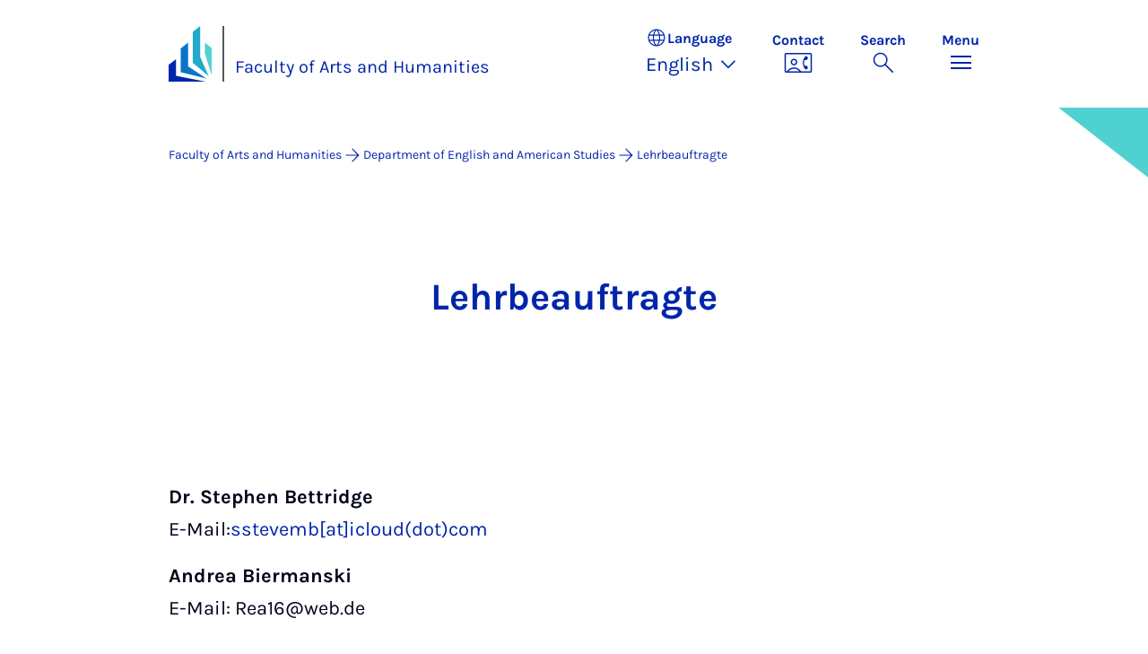

--- FILE ---
content_type: text/html; charset=utf-8
request_url: https://kw.uni-paderborn.de/en/institut-fuer-anglistik-und-amerikanistik/lehrbeauftragte
body_size: 9110
content:
<!DOCTYPE html>
<html lang="en">
<head>

<meta charset="utf-8">
<!-- 
	Copyright Universität Paderborn

	This website is powered by TYPO3 - inspiring people to share!
	TYPO3 is a free open source Content Management Framework initially created by Kasper Skaarhoj and licensed under GNU/GPL.
	TYPO3 is copyright 1998-2026 of Kasper Skaarhoj. Extensions are copyright of their respective owners.
	Information and contribution at https://typo3.org/
-->


<link rel="icon" href="/_assets/2fef5a57ccfb6518b32ca960619c0f44/Icons/favicon.ico" type="image/vnd.microsoft.icon">
<title>Lehrbeauftragte - Faculty of Arts and Humanities | Paderborn University</title>
<meta name="generator" content="TYPO3 CMS">
<meta name="viewport" content="width=device-width, initial-scale=1, minimum-scale=1, maximum-scale=5">
<meta name="twitter:card" content="summary">
<meta property="upb:pageid" content="156893">
<meta property="upb:changed" content="03.06.2024 11:40:13">
<meta property="upb:changedts" content="1717407613">
<meta name="copyright" content="Universität Paderborn">


<link rel="stylesheet" href="/_assets/41f313ddc60e6583fa91411440628db0/Dist/Css/bootstrap.min.css?1768558488" media="all">
<link rel="stylesheet" href="/_assets/41f313ddc60e6583fa91411440628db0/Dist/Css/main.min.css?1768558488" media="all">
<link rel="stylesheet" href="/_assets/41f313ddc60e6583fa91411440628db0/Dist/Css/migration.min.css?1768558488" media="all">
<link rel="stylesheet" href="/_assets/41f313ddc60e6583fa91411440628db0/Dist/Css/form.min.css?1768558488" media="all">
<link rel="stylesheet" href="/_assets/a8952733f3b83a356cc583791cdab51b/Css/upbvideoshariff.css?1765275563" media="all">
<link rel="stylesheet" href="/_assets/90cf69ca398714856d10cc5ce2f52fad/css/upblibrecat.css?1764917050" media="all">
<link href="/_assets/41f313ddc60e6583fa91411440628db0/Dist/Css/stage.min.css?1768558488" rel="stylesheet" >
<link href="/_assets/41f313ddc60e6583fa91411440628db0/Dist/Css/anchor-navigation.min.css?1768558488" rel="stylesheet" >
<link href="/_assets/41f313ddc60e6583fa91411440628db0/Dist/Css/breadcrumb.min.css?1768558488" rel="stylesheet" >






<link rel="apple-touch-icon" sizes="57x57" href="/typo3conf/ext/upb_base/Resources/Public/Icons/favicons/apple-icon-57x57.png">
<link rel="apple-touch-icon" sizes="60x60" href="/typo3conf/ext/upb_base/Resources/Public/Icons/favicons/apple-icon-60x60.png">
<link rel="apple-touch-icon" sizes="72x72" href="/typo3conf/ext/upb_base/Resources/Public/Icons/favicons/apple-icon-72x72.png">
<link rel="apple-touch-icon" sizes="76x76" href="/typo3conf/ext/upb_base/Resources/Public/Icons/favicons/apple-icon-76x76.png">
<link rel="apple-touch-icon" sizes="114x114" href="/typo3conf/ext/upb_base/Resources/Public/Icons/favicons/apple-icon-114x114.png">
<link rel="apple-touch-icon" sizes="120x120" href="/typo3conf/ext/upb_base/Resources/Public/Icons/favicons/apple-icon-120x120.png">
<link rel="apple-touch-icon" sizes="144x144" href="/typo3conf/ext/upb_base/Resources/Public/Icons/favicons/apple-icon-144x144.png">
<link rel="apple-touch-icon" sizes="152x152" href="/typo3conf/ext/upb_base/Resources/Public/Icons/favicons/apple-icon-152x152.png">
<link rel="apple-touch-icon" sizes="180x180" href="/typo3conf/ext/upb_base/Resources/Public/Icons/favicons/apple-icon-180x180.png">
<link rel="icon" type="image/png" href="/typo3conf/ext/upb_base/Resources/Public/Icons/favicons/favicon-32x32.png" sizes="32x32">
<link rel="icon" type="image/png" href="/typo3conf/ext/upb_base/Resources/Public/Icons/favicons/favicon-96x96.png" sizes="96x96">
<link rel="icon" type="image/png" href="/typo3conf/ext/upb_base/Resources/Public/Icons/favicons/favicon-16x16.png" sizes="16x16">


<meta name="msapplication-TileImage" content="/typo3conf/ext/upb_base/Resources/Public/Icons/favicons/ms-icon-144x144.png">
<link href="/typo3conf/ext/upb/Resources/Public/Files/fonts/fontawesome-webfont.woff2" as="font" crossorigin>
<link rel="canonical" href="https://kw.uni-paderborn.de/en/institut-fuer-anglistik-und-amerikanistik/lehrbeauftragte"/>
</head>
<body>

    
    

    
    








<header class="main-header sticky-top w-100">
    <nav class="navbar">
        <div class="container">
            
                    <div class="d-flex secondbrand-wrap">
                        <div class="imagemark-wrap">
                            <a class="navbar-imagemark" href="https://www.uni-paderborn.de/en/" title="Paderborn University - To the homepage">
                                
                                        <img alt="UPB Bildmarke" src="/_assets/41f313ddc60e6583fa91411440628db0/Dist/Media/images/imagemark.svg">
                                    
                            </a>
                        </div>
                        <div class="secondBrandBox">
                            
                                    
                                            <div class="secondBrandContent BrandContentText ">
                                                
                                                        <a href="/en/department-of-english-and-american-studies">
                                                            Faculty of Arts and Humanities
                                                        </a>
                                                    
                                            </div>
                                        
                                

                        </div>
                    </div>
                
            <div class="d-flex navbar-actions">
                <div class="navbar-action-item d-none d-lg-block lang-switch">
                    <button class="navbar-button" data-bs-toggle="popover" data-bs-placement="bottom"
                            data-bs-offset="-40,0" data-bs-content-id="popover-content" tabindex="0" role="button">
                        <span class="header">
                            <span>Language</span>
                            
<svg xmlns="http://www.w3.org/2000/svg" class="icon "><use xlink:href="#icon-language"></use></svg>

                            <span class="label">Language</span>
                        </span>
                        
                            
                        
                            
                                <span class="lang">English
<svg xmlns="http://www.w3.org/2000/svg" class="icon "><use xlink:href="#icon-expand_more"></use></svg>
</span>
                            
                        
                    </button>
                </div>
                
                    <div class="navbar-action-item d-none d-lg-block contact">
                        <a class="navbar-button" title="Continue to contact" href="/en/department-of-english-and-american-studies">
                            <span>Contact</span>
                            
<svg xmlns="http://www.w3.org/2000/svg" class="icon "><use xlink:href="#icon-contact_phone"></use></svg>

                        </a>
                    </div>
                
                <div class="d-flex navbar-actions_main">
                    <ul class="navbar-actions_main-items">
                        
                            <li class="d-none d-lg-block navbar-action-item">
                                <button class="navbar-button navbar-button--collapse-search" type="button"
                                        aria-controls="searchBarUPB" aria-expanded="false" aria-label="Toggle search">
                                    <span>Search</span>
                                    
<svg xmlns="http://www.w3.org/2000/svg" class="icon icon-open search"><use xlink:href="#icon-search"></use></svg>

                                    
<svg xmlns="http://www.w3.org/2000/svg" class="icon icon-close close"><use xlink:href="#icon-close"></use></svg>

                                </button>
                            </li>
                        
                        <li class="navbar-action-item">
                            <button class="navbar-button navbar-button--collapse-menu" type="button"
                                    aria-controls="navbarUPB" aria-expanded="false" aria-label="Toggle menu">
                                <span>Menu</span>
                                <div class="css-icon-wrapper">
                                    <div class="menu-toggle-icon"></div>
                                </div>
                            </button>
                        </li>
                    </ul>
                </div>
            </div>
        </div>
        <div id="popover-content" class="language-switcher d-none">
            <ul class="list-group list-group-flush">
                
                    
                    
                    
                        <li class="list-group-item" aria-current="false">
                            <a class="d-block" href="/institut-fuer-anglistik-und-amerikanistik/lehrbeauftragte">Deutsch</a>
                        </li>
                    
                
                    
                    
                    
                        <li class="list-group-item active" aria-current="true">
                            
                                    
                                        <a class="d-block disabled" href="/en/institut-fuer-anglistik-und-amerikanistik/lehrbeauftragte" disabled="1" title="Not translated">English</a>
                                    
                                
                        </li>
                    
                
            </ul>
        </div>
    </nav>
    <nav class="navbar-collapse navbar-navigation bg-white collapse" id="navbarUPB">
        
<div class="container">
    <div class="row">
        <div class="col overflow-auto-mobile">
            <div class="controls">
                <button type="button" class="close-submenu">
                    Back
                </button>
                <ul class="breadcrumb" aria-label="breadcrumb">
                    <li>
                        <button type="button" aria-label="Back to main menu">
                            Main Menu
                        </button>
                    </li>
                </ul>
            </div>
            <div class="menu-wrapper">
                <div class="grid">
                    <ul class="main-menu" role="menubar">
                        
                            <li>
                                
                                        <button type="button" title="toggle submenu" class="toggle-submenu">
                                            Studies
                                            
<svg xmlns="http://www.w3.org/2000/svg" class="icon "><use xlink:href="#icon-arrow_forward"></use></svg>

                                        </button>
                                    
                                
                                    
    <ul role="menu">
        <li>
            <a href="/en/department-of-english-and-american-studies/studies" role="">
                    Open Page &quot;Studies&quot;
            </a>
        </li>
        
            <li>
                
                        <button type="button" title="toggle submenu" class="toggle-submenu">
                            Studienangebot
                            
<svg xmlns="http://www.w3.org/2000/svg" class="icon "><use xlink:href="#icon-arrow_forward"></use></svg>

                        </button>
                    
                
                    
    <ul role="menu">
        <li>
            <a href="/en/department-of-english-and-american-studies/studies" role="">
                    Open Page &quot;Studienangebot&quot;
            </a>
        </li>
        
            <li>
                
                        <a href="/en/institut-fuer-anglistik-und-amerikanistik/studium/a-note-on-english-skills" role="">
                            A Note on English Skills
                        </a>
                    
                
            </li>
        
    </ul>

                
            </li>
        
            <li>
                
                        <button type="button" title="toggle submenu" class="toggle-submenu">
                            Formalitäten
                            
<svg xmlns="http://www.w3.org/2000/svg" class="icon "><use xlink:href="#icon-arrow_forward"></use></svg>

                        </button>
                    
                
                    
    <ul role="menu">
        <li>
            <a href="/en/department-of-english-and-american-studies/studies" role="">
                    Open Page &quot;Formalitäten&quot;
            </a>
        </li>
        
            <li>
                
                        <a href="/en/institut-fuer-anglistik-und-amerikanistik/studium/formulare" role="">
                            Formulare
                        </a>
                    
                
            </li>
        
            <li>
                
                        <a href="/en/institut-fuer-anglistik-und-amerikanistik/studium/studiengang-und-fachwechsel" role="">
                            Studiengang- und Fachwechsel
                        </a>
                    
                
            </li>
        
            <li>
                
                        <a href="/en/institut-fuer-anglistik-und-amerikanistik/studium/uebergangsregelung-bedmed" role="">
                            Übergangsregelung B.Ed./M.Ed.
                        </a>
                    
                
            </li>
        
    </ul>

                
            </li>
        
            <li>
                
                        <button type="button" title="toggle submenu" class="toggle-submenu">
                            Studienorganisation
                            
<svg xmlns="http://www.w3.org/2000/svg" class="icon "><use xlink:href="#icon-arrow_forward"></use></svg>

                        </button>
                    
                
                    
    <ul role="menu">
        <li>
            <a href="/en/department-of-english-and-american-studies/studies" role="">
                    Open Page &quot;Studienorganisation&quot;
            </a>
        </li>
        
            <li>
                
                        <a href="/en/institut-fuer-anglistik-und-amerikanistik/studium/praktika-im-lehramtsstudium" role="">
                            Praktika im Lehramtsstudium
                        </a>
                    
                
            </li>
        
            <li>
                
                        <a href="/en/institut-fuer-anglistik-und-amerikanistik/studium/praktika-im-nicht-lehramtsstudium" role="">
                            Praktika im Nicht-Lehramtsstudium
                        </a>
                    
                
            </li>
        
            <li>
                
                        <a href="http://zsb.uni-paderborn.de/lernzentren/" role="">
                            Lernzentren an der UPB
                        </a>
                    
                
            </li>
        
            <li>
                
                        <a href="/en/institut-fuer-anglistik-und-amerikanistik/studium/praxissemester" role="">
                            Praxissemester
                        </a>
                    
                
            </li>
        
            <li>
                
                        <a href="/en/institut-fuer-anglistik-und-amerikanistik/studium/pruefungen" role="">
                            Prüfungen
                        </a>
                    
                
            </li>
        
    </ul>

                
            </li>
        
            <li>
                
                        <button type="button" title="toggle submenu" class="toggle-submenu">
                            Beratung und Unterstützung
                            
<svg xmlns="http://www.w3.org/2000/svg" class="icon "><use xlink:href="#icon-arrow_forward"></use></svg>

                        </button>
                    
                
                    
    <ul role="menu">
        <li>
            <a href="/en/department-of-english-and-american-studies/studies" role="">
                    Open Page &quot;Beratung und Unterstützung&quot;
            </a>
        </li>
        
            <li>
                
                        <a href="/en/institut-fuer-anglistik-und-amerikanistik/studium/bafoeg" role="">
                            BAföG - Regelung im Institut
                        </a>
                    
                
            </li>
        
            <li>
                
                        <a href="/en/studium/fachschaften/frag" role="">
                            Fachschaft FRAG
                        </a>
                    
                
            </li>
        
            <li>
                
                        <a href="https://www.uni-paderborn.de/universitaet/fsrl/" role="">
                            Fachschaft Lehramt
                        </a>
                    
                
            </li>
        
            <li>
                
                        <a href="/en/institut-fuer-anglistik-und-amerikanistik/studium/fachstudienberatung" role="">
                            Fachstudienberatung
                        </a>
                    
                
            </li>
        
            <li>
                
                        <a href="/en/institut-fuer-anglistik-und-amerikanistik/studium/haertefallsprechstunden" role="">
                            Härtefallsprechstunden
                        </a>
                    
                
            </li>
        
            <li>
                
                        <a href="/en/institut-fuer-anglistik-und-amerikanistik/studium/information-zum-auslandsaufenthalt-bed" role="">
                            Information zum Auslandsaufenthalt B.Ed.
                        </a>
                    
                
            </li>
        
            <li>
                
                        <a href="/en/institut-fuer-anglistik-und-amerikanistik/studium/ideen-probleme-beschwerden" role="">
                            Ideen Probleme Beschwerden
                        </a>
                    
                
            </li>
        
            <li>
                
                        <a href="http://www.uni-paderborn.de/universitaet/ansprechpartner-fuer-menschen-mit-beeintraechtigungen/" role="">
                            Studium mit Beeinträchtigung
                        </a>
                    
                
            </li>
        
            <li>
                
                        <a href="https://www.uni-paderborn.de/index.php?id=109978" role="">
                            Sprechstunde bei Erfahrungen mit sexualisierter Diskriminierung und Gewalt
                        </a>
                    
                
            </li>
        
    </ul>

                
            </li>
        
            <li>
                
                        <button type="button" title="toggle submenu" class="toggle-submenu">
                            Studium International
                            
<svg xmlns="http://www.w3.org/2000/svg" class="icon "><use xlink:href="#icon-arrow_forward"></use></svg>

                        </button>
                    
                
                    
    <ul role="menu">
        <li>
            <a href="/en/department-of-english-and-american-studies/studies" role="">
                    Open Page &quot;Studium International&quot;
            </a>
        </li>
        
            <li>
                
                        <a href="/en/institut-fuer-anglistik-und-amerikanistik/studium/austauschstudierende" role="">
                            Austauschstudierende
                        </a>
                    
                
            </li>
        
            <li>
                
                        <a href="/en/institut-fuer-anglistik-und-amerikanistik/studium/information-zum-auslandsaufenthalt-bed" role="">
                            Information zum Auslandsaufenthalt B.Ed.
                        </a>
                    
                
            </li>
        
    </ul>

                
            </li>
        
    </ul>

                                
                            </li>
                        
                            <li>
                                
                                        <button type="button" title="toggle submenu" class="toggle-submenu">
                                            Research
                                            
<svg xmlns="http://www.w3.org/2000/svg" class="icon "><use xlink:href="#icon-arrow_forward"></use></svg>

                                        </button>
                                    
                                
                                    
    <ul role="menu">
        <li>
            <a href="/en/institut-fuer-anglistik-und-amerikanistik/forschung" role="">
                    Open Page &quot;Research&quot;
            </a>
        </li>
        
            <li>
                
                        <button type="button" title="toggle submenu" class="toggle-submenu">
                            Didaktik
                            
<svg xmlns="http://www.w3.org/2000/svg" class="icon "><use xlink:href="#icon-arrow_forward"></use></svg>

                        </button>
                    
                
                    
    <ul role="menu">
        <li>
            <a href="/en/institut-fuer-anglistik-und-amerikanistik/navigation/hauptmenue/forschung/didaktik" role="">
                    Open Page &quot;Didaktik&quot;
            </a>
        </li>
        
            <li>
                
                        <a href="/en/institut-fuer-anglistik-und-amerikanistik/forschung/teaching-language-internationally" role="">
                            Teaching Language Internationally
                        </a>
                    
                
            </li>
        
            <li>
                
                        <a href="/en/institut-fuer-anglistik-und-amerikanistik/forschung/language-teacher-identity-lti-and-language-teacher-attitudes" role="">
                            Language Teacher Identity (LTI) and Language (Teacher) Attitudes
                        </a>
                    
                
            </li>
        
            <li>
                
                        <a href="/en/institut-fuer-anglistik-und-amerikanistik/forschung/language-ideologies-in-a-multiethnic-community" role="">
                            Language ideologies in a multiethnic community
                        </a>
                    
                
            </li>
        
            <li>
                
                        <a href="/en/institut-fuer-anglistik-und-amerikanistik/forschung/the-outstanding-english-lesson" role="">
                            The outstanding English lesson
                        </a>
                    
                
            </li>
        
            <li>
                
                        <a href="/en/institut-fuer-anglistik-und-amerikanistik/forschung/adibe-project-summary" role="">
                            ADIBE Project summary
                        </a>
                    
                
            </li>
        
            <li>
                
                        <a href="/en/institut-fuer-anglistik-und-amerikanistik/forschung/fostering-l2-reading-motivation-through-the-use-of-digital-choose-your-own-adventure-stories-in-the-primary-efl-classroom" role="">
                            Fostering L2 Reading Motivation through the Use of Digital &quot;Choose Your Own Adventure&quot; Stories in the Primary EFL Classroom
                        </a>
                    
                
            </li>
        
            <li>
                
                        <a href="/en/institut-fuer-anglistik-und-amerikanistik/forschung/diaspora-literatures" role="">
                            Diaspora Literatures
                        </a>
                    
                
            </li>
        
            <li>
                
                        <a href="/en/institut-fuer-anglistik-und-amerikanistik/forschung/julie-intveen-take-a-look-in-the-black-mirror-investigating-the-didactic-potential-of-dystopian-tv-shows" role="">
                            Take a Look in the Black Mirror – Investigating the Didactic Potential of Dystopian TV Shows
                        </a>
                    
                
            </li>
        
    </ul>

                
            </li>
        
            <li>
                
                        <button type="button" title="toggle submenu" class="toggle-submenu">
                            Literatur- und Kulturwissenschaft
                            
<svg xmlns="http://www.w3.org/2000/svg" class="icon "><use xlink:href="#icon-arrow_forward"></use></svg>

                        </button>
                    
                
                    
    <ul role="menu">
        <li>
            <a href="/en/institut-fuer-anglistik-und-amerikanistik/navigation/hauptmenue/forschung/literatur-und-kulturwissenschaft" role="">
                    Open Page &quot;Literatur- und Kulturwissenschaft&quot;
            </a>
        </li>
        
            <li>
                
                        <a href="/en/institut-fuer-anglistik-und-amerikanistik/forschung/audio-and-visual-studies" role="">
                            Audio and Visual Studies
                        </a>
                    
                
            </li>
        
            <li>
                
                        <a href="/en/institut-fuer-anglistik-und-amerikanistik/forschung/cultural-and-intellectual-history" role="">
                            Cultural and Intellectual History
                        </a>
                    
                
            </li>
        
            <li>
                
                        <a href="/en/institut-fuer-anglistik-und-amerikanistik/forschung/digital-humanities" role="">
                            Digital Humanities
                        </a>
                    
                
            </li>
        
            <li>
                
                        <a href="/en/institut-fuer-anglistik-und-amerikanistik/forschung/drama-and-performance-studies" role="">
                            Drama and Performance Studies
                        </a>
                    
                
            </li>
        
            <li>
                
                        <a href="/en/institut-fuer-anglistik-und-amerikanistik/forschung/gender-studies" role="">
                            Gender Studies
                        </a>
                    
                
            </li>
        
            <li>
                
                        <a href="/en/institut-fuer-anglistik-und-amerikanistik/forschung/medical-humanities" role="">
                            Medical Humanities
                        </a>
                    
                
            </li>
        
            <li>
                
                        <a href="/en/institut-fuer-anglistik-und-amerikanistik/forschung/narratologie" role="">
                            Narratologie
                        </a>
                    
                
            </li>
        
            <li>
                
                        <a href="/en/institut-fuer-anglistik-und-amerikanistik/forschung/postcolonial-studies-african-american-studies" role="">
                            Postcolonial Studies / African American Studies
                        </a>
                    
                
            </li>
        
            <li>
                
                        <a href="/en/institut-fuer-anglistik-und-amerikanistik/forschung/space" role="">
                            Space
                        </a>
                    
                
            </li>
        
    </ul>

                
            </li>
        
            <li>
                
                        <button type="button" title="toggle submenu" class="toggle-submenu">
                            Linguistik
                            
<svg xmlns="http://www.w3.org/2000/svg" class="icon "><use xlink:href="#icon-arrow_forward"></use></svg>

                        </button>
                    
                
                    
    <ul role="menu">
        <li>
            <a href="/en/institut-fuer-anglistik-und-amerikanistik/navigation/hauptmenue/forschung/linguistik" role="">
                    Open Page &quot;Linguistik&quot;
            </a>
        </li>
        
            <li>
                
                        <a href="/en/institut-fuer-anglistik-und-amerikanistik/forschung/collocations" role="">
                            Collocations
                        </a>
                    
                
            </li>
        
            <li>
                
                        <a href="/en/institut-fuer-anglistik-und-amerikanistik/forschung/recent-grammar" role="">
                            Recent grammar
                        </a>
                    
                
            </li>
        
            <li>
                
                        <a href="/en/institut-fuer-anglistik-und-amerikanistik/forschung/spoken-language" role="">
                            Spoken language
                        </a>
                    
                
            </li>
        
    </ul>

                
            </li>
        
            <li>
                
                        <button type="button" title="toggle submenu" class="toggle-submenu">
                            Wissenschaftlicher Nachwuchs
                            
<svg xmlns="http://www.w3.org/2000/svg" class="icon "><use xlink:href="#icon-arrow_forward"></use></svg>

                        </button>
                    
                
                    
    <ul role="menu">
        <li>
            <a href="/en/institut-fuer-anglistik-und-amerikanistik/forschung" role="">
                    Open Page &quot;Wissenschaftlicher Nachwuchs&quot;
            </a>
        </li>
        
            <li>
                
                        <a href="http://www2.uni-paderborn.de/institute-einrichtungen/gk-automatismen/" role="">
                            Graduiertenkolleg Automatismen
                        </a>
                    
                
            </li>
        
            <li>
                
                        <a href="https://www.uni-paderborn.de/en/research/collaborative-research/graduate-schools/" role="">
                            Graduate Programmes at Paderborn University
                        </a>
                    
                
            </li>
        
            <li>
                
                        <a href="/en/institut-fuer-anglistik-und-amerikanistik/forschung/projektfoerderung-mittelbau" role="">
                            Projektförderung Mittelbau
                        </a>
                    
                
            </li>
        
            <li>
                
                        <a href="/en/institut-fuer-anglistik-und-amerikanistik/forschung/promovieren-am-institut-fuer-anglistik-und-amerikanistik" role="">
                            Promovieren am Institut für Anglistik und Amerikanistik
                        </a>
                    
                
            </li>
        
            <li>
                
                        <a href="https://www.uni-paderborn.de/en/research/junior-academics/phd-funding/" role="">
                            PhD funding
                        </a>
                    
                
            </li>
        
            <li>
                
                        <a href="https://www.uni-paderborn.de/en/research/junior-academics/academic-career/" role="">
                            Academic Career
                        </a>
                    
                
            </li>
        
    </ul>

                
            </li>
        
    </ul>

                                
                            </li>
                        
                            <li>
                                
                                        <button type="button" title="toggle submenu" class="toggle-submenu">
                                            Department
                                            
<svg xmlns="http://www.w3.org/2000/svg" class="icon "><use xlink:href="#icon-arrow_forward"></use></svg>

                                        </button>
                                    
                                
                                    
    <ul role="menu">
        <li>
            <a href="/en/department-of-english-and-american-studies" role="">
                    Open Page &quot;Department&quot;
            </a>
        </li>
        
            <li>
                
                        <button type="button" title="toggle submenu" class="toggle-submenu">
                            Personal
                            
<svg xmlns="http://www.w3.org/2000/svg" class="icon "><use xlink:href="#icon-arrow_forward"></use></svg>

                        </button>
                    
                
                    
    <ul role="menu">
        <li>
            <a href="/en/institut-fuer-anglistik-und-amerikanistik/institut" role="">
                    Open Page &quot;Personal&quot;
            </a>
        </li>
        
            <li>
                
                        <a href="/en/institut-fuer-anglistik-und-amerikanistik/personal-a-z" role="">
                            Personal von A-Z
                        </a>
                    
                
            </li>
        
            <li>
                
                        <a href="/en/institut-fuer-anglistik-und-amerikanistik/sekretariate" role="">
                            Sekretariate
                        </a>
                    
                
            </li>
        
            <li>
                
                        <a href="/en/institut-fuer-anglistik-und-amerikanistik/lehrbeauftragte" role="">
                            Lehrbeauftragte
                        </a>
                    
                
            </li>
        
            <li>
                
                        <a href="/en/institut-fuer-anglistik-und-amerikanistik/gastdozentinnen" role="">
                            GastdozentInnen
                        </a>
                    
                
            </li>
        
            <li>
                
                        <a href="/en/institut-fuer-anglistik-und-amerikanistik/emeriti-ehemalige-dozentinnen" role="">
                            Emeriti / ehemalige DozentInnen
                        </a>
                    
                
            </li>
        
            <li>
                
                        <a href="/en/institut-fuer-anglistik-und-amerikanistik/anschrift" role="">
                            Anschrift
                        </a>
                    
                
            </li>
        
            <li>
                
                        <a href="/en/institut-fuer-anglistik-und-amerikanistik/ausschreibungen" role="">
                            Ausschreibungen
                        </a>
                    
                
            </li>
        
    </ul>

                
            </li>
        
            <li>
                
                        <button type="button" title="toggle submenu" class="toggle-submenu">
                            spezifische AnsprechpartnerInnen
                            
<svg xmlns="http://www.w3.org/2000/svg" class="icon "><use xlink:href="#icon-arrow_forward"></use></svg>

                        </button>
                    
                
                    
    <ul role="menu">
        <li>
            <a href="/en/institut-fuer-anglistik-und-amerikanistik/institut" role="">
                    Open Page &quot;spezifische AnsprechpartnerInnen&quot;
            </a>
        </li>
        
            <li>
                
                        <a href="https://kw.uni-paderborn.de/studium/fachschaften/frag" role="">
                            Fachschaft FRAG
                        </a>
                    
                
            </li>
        
            <li>
                
                        <a href="https://www.uni-paderborn.de/universitaet/fsrl/" role="">
                            Fachschaft Lehramt
                        </a>
                    
                
            </li>
        
            <li>
                
                        <a href="/en/institut-fuer-anglistik-und-amerikanistik/studium/fachstudienberatung" role="">
                            Fachstudienberatung
                        </a>
                    
                
            </li>
        
            <li>
                
                        <a href="/en/faculty/equal-opportunities-officer" role="">
                            Gleichstellungsbeauftragte
                        </a>
                    
                
            </li>
        
            <li>
                
                        <a href="/en/institut-fuer-anglistik-und-amerikanistik/institutsleitung" role="">
                            Institutsleitung
                        </a>
                    
                
            </li>
        
            <li>
                
                        <a href="/en/institut-fuer-anglistik-und-amerikanistik/mittelbauvertretung" role="">
                            Mittelbauvertretung
                        </a>
                    
                
            </li>
        
            <li>
                
                        <a href="/en/institut-fuer-anglistik-und-amerikanistik/studium/studiengang-und-fachwechsel" role="">
                            Studiengangswechsel / Anerkennung
                        </a>
                    
                
            </li>
        
            <li>
                
                        <a href="http://www.uni-paderborn.de/universitaet/ansprechpartner-fuer-menschen-mit-beeintraechtigungen/" role="">
                            Studium mit Beeinträchtigung
                        </a>
                    
                
            </li>
        
    </ul>

                
            </li>
        
    </ul>

                                
                            </li>
                        
                            <li>
                                
                                        <button type="button" title="toggle submenu" class="toggle-submenu">
                                            Areas
                                            
<svg xmlns="http://www.w3.org/2000/svg" class="icon "><use xlink:href="#icon-arrow_forward"></use></svg>

                                        </button>
                                    
                                
                                    
    <ul role="menu">
        <li>
            <a href="/en/institut-fuer-anglistik-und-amerikanistik/bereiche" role="">
                    Open Page &quot;Areas&quot;
            </a>
        </li>
        
            <li>
                
                        <button type="button" title="toggle submenu" class="toggle-submenu">
                            Bereiche
                            
<svg xmlns="http://www.w3.org/2000/svg" class="icon "><use xlink:href="#icon-arrow_forward"></use></svg>

                        </button>
                    
                
                    
    <ul role="menu">
        <li>
            <a href="/en/institut-fuer-anglistik-und-amerikanistik/navigation/hauptmenue/bereiche/bereiche" role="">
                    Open Page &quot;Bereiche&quot;
            </a>
        </li>
        
            <li>
                
                        <a href="/en/institut-fuer-anglistik-und-amerikanistik/didaktik" role="">
                            Didaktik
                        </a>
                    
                
            </li>
        
            <li>
                
                        <a href="/en/institut-fuer-anglistik-und-amerikanistik/linguistik" role="">
                            Linguistik
                        </a>
                    
                
            </li>
        
            <li>
                
                        <a href="/en/institut-fuer-anglistik-und-amerikanistik/sprachpraxis" role="">
                            Sprachpraxis
                        </a>
                    
                
            </li>
        
    </ul>

                
            </li>
        
            <li>
                
                        <button type="button" title="toggle submenu" class="toggle-submenu">
                            ProfessorInnen/Vertretungen
                            
<svg xmlns="http://www.w3.org/2000/svg" class="icon "><use xlink:href="#icon-arrow_forward"></use></svg>

                        </button>
                    
                
                    
    <ul role="menu">
        <li>
            <a href="/en/institut-fuer-anglistik-und-amerikanistik/navigation/hauptmenue/bereiche/professorinnenvertretungen" role="">
                    Open Page &quot;ProfessorInnen/Vertretungen&quot;
            </a>
        </li>
        
            <li>
                
                        <a href="https://www.uni-paderborn.de/person/20734" role="">
                            Prof. Dr. Christoph Ehland
                        </a>
                    
                
            </li>
        
            <li>
                
                        <a href="https://www.uni-paderborn.de/person/62925" role="">
                            Prof. Dr. Peter Hohwiller
                        </a>
                    
                
            </li>
        
            <li>
                
                        <a href="https://www.uni-paderborn.de/person/63621" role="">
                            Prof. Dr. Christian Langstrof
                        </a>
                    
                
            </li>
        
            <li>
                
                        <a href="/en/institut-fuer-anglistik-und-amerikanistik/prof-dr-ilka-mindt" role="">
                            Prof. Dr. Ilka Mindt
                        </a>
                    
                
            </li>
        
            <li>
                
                        <a href="/en/institut-fuer-anglistik-und-amerikanistik/prof-dr-christoph-ribbat" role="">
                            Prof. Dr. Christoph Ribbat
                        </a>
                    
                
            </li>
        
            <li>
                
                        <a href="/en/department-of-english-and-american-studies/prof-dr-dominik-rumlich" role="">
                            Prof. Dr. Dominik Rumlich
                        </a>
                    
                
            </li>
        
            <li>
                
                        <a href="/en/department-of-english-and-american-studies/prof-dr-miriam-strube" role="">
                            Prof. Dr. Miriam Strube
                        </a>
                    
                
            </li>
        
            <li>
                
                        <a href="https://www.uni-paderborn.de/person/555" role="">
                            Prof. Dr. Merle Tönnies
                        </a>
                    
                
            </li>
        
    </ul>

                
            </li>
        
            <li>
                
                        <button type="button" title="toggle submenu" class="toggle-submenu">
                            Emeritierte/ pensionierte ProfessorInnen
                            
<svg xmlns="http://www.w3.org/2000/svg" class="icon "><use xlink:href="#icon-arrow_forward"></use></svg>

                        </button>
                    
                
                    
    <ul role="menu">
        <li>
            <a href="/en/institut-fuer-anglistik-und-amerikanistik/navigation/hauptmenue/bereiche/emeritierte-pensionierte-professorinnen" role="">
                    Open Page &quot;Emeritierte/ pensionierte ProfessorInnen&quot;
            </a>
        </li>
        
            <li>
                
                        <a href="/en/institut-fuer-anglistik-und-amerikanistik/emeriti-ehemalige-dozentinnen/prof-dr-rolf-breuer" role="">
                            Prof. Dr. Rolf Breuer
                        </a>
                    
                
            </li>
        
            <li>
                
                        <a href="/en/institut-fuer-anglistik-und-amerikanistik/emeriti-ehemalige-dozentinnen/prof-dr-peter-freese" role="">
                            Prof. em. Dr. Dr. h. c. mult. Peter Freese
                        </a>
                    
                
            </li>
        
            <li>
                
                        <a href="/en/institut-fuer-anglistik-und-amerikanistik/emeriti-ehemalige-dozentinnen/prof-dr-dr-hc-manfred-pienemann" role="">
                            Prof. Dr. Manfred Pienemann
                        </a>
                    
                
            </li>
        
    </ul>

                
            </li>
        
    </ul>

                                
                            </li>
                        
                            <li>
                                
                                        
                                                <a href="/en/" role="menuitem">
                                                    Faculty KW
                                                </a>
                                            
                                    
                                
                            </li>
                        
                    </ul>
                    <div class="active-submenu"></div>
                </div>
            </div>
            <div class="more-links">
                
                
            </div>
        </div>
    </div>
</div>





    </nav>
    <div class="navbar-collapse navbar-search bg-white collapse" id="searchBarUPB">
        <div class="container">
            <form class="form-inline" id="searchbox_000811303303555764227:ajae23nnrte"
                  action="https://www.google.com/cse" accept-charset="utf-8">
                <input type="hidden" name="cx" value="000811303303555764227:ajae23nnrte" />
                <input type="hidden" name="cof" value="FORID:0" />
                <div class="input-group">
                    <input class="form-control" type="search" name="q"
                        placeholder="Search (Google)"
                        aria-label="Search">
                    <button class="btn btn-primary search-submit-btn" type="submit">
                        
<svg xmlns="http://www.w3.org/2000/svg" class="icon icon-open"><use xlink:href="#icon-search"></use></svg>

                    </button>
                </div>
            </form>
            <script type="text/javascript">
                let form = document.getElementById("searchbox_000811303303555764227:ajae23nnrte");
                form.action='https://www.uni-paderborn.de/en/search';
                form.cof.value='FORID:11';
            </script>
        </div>
    </div>
</header>



    
    






        
            



<section id="header" class="stage small">
    <div class="image">
        
                
                    



    
        
    

    
    
    <figure class="">
        <picture>
            
            
            
                
        
                
                <source srcset="/fileadmin/home/upb-buehne1.png" media="(max-width: 768px)" />
            
    
            
            
                
        
                
                <source srcset="/fileadmin/home/upb-buehne1.png" media="(max-width: 992px)" />
            
    
            
            
                
        
                
                <source srcset="/fileadmin/home/upb-buehne1.png" media="(max-width: 1200px)" />
            
    
            
            
                    <img itemprop="image" class="img-fluid" loading="lazy" src="/fileadmin/home/upb-buehne1.png" width="6000" height="1263" alt="" />
                
        </picture>
    </figure>



                
            
    </div>
</section>


        
    



    
        
        




<nav class="navbar navbar-scrollspy navbar-expand-xl sticky-top">
    <div class="container">
        <div class="row g-0">
            <div class="navbar-mobile">
                <a class="navbar-title text-primary text-decoration-none d-xl-none" href="#"></a>
                <button class="navbar-toggler d-xl-none" type="button" data-bs-toggle="collapse"
                        data-bs-target="#navbarScroll-0" aria-controls="navbarScroll" aria-expanded="false"
                        aria-label="Toggle navigation">
                    
<svg xmlns="http://www.w3.org/2000/svg" class="icon "><use xlink:href="#icon-expand_more"></use></svg>

                </button>
                <div id="navbarScroll-0" class="collapse navbar-collapse">
                    <div id="main-scroll-nav" class="navbar-nav navbar-nav-scroll">
                        
                    </div>
                    <div class="navbar-nav-scroll-buttons" hidden>
                        <button class="navbar-nav-scroll-button navbar-nav-scroll-button-left" type="button">
                            
<svg xmlns="http://www.w3.org/2000/svg" class="icon "><use xlink:href="#icon-chevron_left"></use></svg>

                        </button>
                        <button class="navbar-nav-scroll-button navbar-nav-scroll-button-right" type="button">
                            
<svg xmlns="http://www.w3.org/2000/svg" class="icon "><use xlink:href="#icon-chevron_right"></use></svg>

                        </button>
                    </div>
                </div>
            </div>
        </div>
    </div>
</nav>



    

    
        

<div class="container container-breadcrumb">
    <nav class="breadcrumb-nav" aria-label="breadcrumb">
        <ol class="breadcrumb" itemscope itemtype="https://schema.org/BreadcrumbList">
            
                
                <li class="breadcrumb-item active"
                    itemtype="https://schema.org/ListItem"
                    itemprop="itemListElement"
                    itemscope
                    >
                    
                            <a href="/en/" itemprop="item" title="Faculty of Arts and Humanities">
                                <span itemprop="name">Faculty of Arts and Humanities</span>
                            </a>
                        
                    <meta itemprop="position" content="1"/>
                </li>
                
                    
<svg xmlns="http://www.w3.org/2000/svg" class="icon "><use xlink:href="#icon-arrow_forward"></use></svg>

                
            
                
                <li class="breadcrumb-item active"
                    itemtype="https://schema.org/ListItem"
                    itemprop="itemListElement"
                    itemscope
                    >
                    
                            <a href="/en/department-of-english-and-american-studies" itemprop="item" title="Department of English and American Studies">
                                <span itemprop="name">Department of English and American Studies</span>
                            </a>
                        
                    <meta itemprop="position" content="2"/>
                </li>
                
                    
<svg xmlns="http://www.w3.org/2000/svg" class="icon "><use xlink:href="#icon-arrow_forward"></use></svg>

                
            
                
                <li class="breadcrumb-item active"
                    itemtype="https://schema.org/ListItem"
                    itemprop="itemListElement"
                    itemscope
                    aria-current="page">
                    
                            <a href="/en/institut-fuer-anglistik-und-amerikanistik/lehrbeauftragte" itemprop="item" title="Lehrbeauftragte">
                                <span itemprop="name">Lehrbeauftragte</span>
                            </a>
                        
                    <meta itemprop="position" content="3"/>
                </li>
                
            
        </ol>
    </nav>
</div>


    

    
    <main class="main-content">
        
            <!--TYPO3SEARCH_begin--><div id="c430902" class="ce introduction-text">
    <div class="container">
        
            <header>
                <h2 data-scrollspy-text="" 
>
                    Lehrbeauftragte
                </h2>
            </header>
        
        
    </div>
</div>


    
            <div id="c430904" class="frame frame-layout-0">
                
                
                    



                
                
    
        



    
    

                
    
    
    
    

    <div class="container">
        <div class="ce-textpic ">
            
                



            

            
                    <div class="ce-bodytext">
                        
                        <p><strong>Dr. Stephen Bettridge</strong><br> E-Mail:<a href="mailto:sstevemb@icloud.com">sstevemb[at]icloud(dot)com</a></p>
<p><strong>Andrea Biermanski</strong><br> E-Mail: Rea16@web.de</p>
<p><strong>Dr. Jennifer Craig-Norton</strong><br> E-Mail: drjcn@campus.uni-paderborn.de</p>
<p><strong>Dr. Sheri Dorn-Giarmoleo</strong><br> E-Mail: sdorn@campus.uni-paderborn.de</p>
<p><strong>Tonius Heidemann</strong><br> E-Mail: <a href="mailto:toniusheidemann@googlemail.com">toniusheidemann[at]googlemail(dot)com</a></p>
<p>Dr. Bailey Moorhead<br> E-Mail: <a href="mailto:moorhead@mail.uni-paderborn.de" class="moz-txt-link-abbreviated">moorhead@mail.uni-paderborn.de</a></p>
<p><strong>Kathrin Ratajczak</strong><br> E-Mail: <a href="mailto:kr3@mail.uni-paderborn.de">kr3[at]mail.uni-paderborn(dot)de</a></p>
<p><strong>Ryan Slesinger</strong><br> E-Mail: rysles@mail.uni-paderborn.de</p>
<p><strong>Kirsten Scholz</strong><br> E-Mail:<strong> </strong><a href="mailto:kirstenlouisescholz@googlemail.com">kirstenlouisescholz(at)googlemail(dot)com</a></p>
<p><strong>Carolin Stephan</strong><br> E-Mail: <a href="mailto:cstephan@mail.uni-paderborn.de">cstephan[at]mail.uni-paderborn(dot)de</a></p>
<p><strong>Prof. Dr. James van der Laan</strong><br> E-Mail: jmvdl@ilstu.edu</p>
<p>&nbsp;</p>
<p>&nbsp;</p>
                    </div>
                

            
        </div>
    </div>

                
                    



                
                
                    



                
            </div><!--TYPO3SEARCH_end-->
        
        <section class="wp-further-information">
            




        </section>
    </main>

    





        


    




<footer class="footer footer--sliced text-white">
    <div class="area-footer bg-middleblue">
        <div class="container position-relative">
            <div class="footer_grid">
                
                    
                        <div class="footer_column">
                            <h2 class="text-white mb-2 mb-lg-0">
                                Institut für Anglistik und Amerikanistik
                            </h2>
                        </div>
                        <div class="footer_column">
                            <address>
                                <p class="mb-2">
                                    Warburger Str. 100<br>
                                    
                                    33098 Paderborn<br>
                                    
                                            Germany
                                        
                                </p>
                                
                                
                            </address>
                        </div>
                    
                
                

                

                <div class="footer_column">
                    



                </div>

                <div class="footer_column">
                    



                    <div class="footer_nav-section">
                        
                        
                                



                            
                    </div>
                </div>
            </div>

            
            
        </div>
    </div>

    
        <div class="default-footer bg-primary">
            <div class="container position-relative">
                <div class="footer_grid">
                    <div class="footer_column">
                        




        
    


        <a href="http://www.uni-paderborn.de/en/" title="Universität Paderborn" class="d-flex justify-content-center justify-content-lg-start">
            <img class="img-fluid" alt="Universität Paderborn" src="/_assets/41f313ddc60e6583fa91411440628db0/Dist/Media/images/upb-logo-negativ-en.svg" width="384" height="123" />
        </a>
    


                    </div>

                    <div class="footer_column">
                        <address>
                            <p class="mb-2">Warburger Str. 100<br>33098 Paderborn<br>Germany</p>
                            <p class="mb-0">Phone University</p>
                            <a class="text-white" href="tel:+49 5251 60-0" title="Telefon" target="_blank">
                                +49 5251 60-0
                            </a>
                        </address>
                    </div>

                    <div class="footer_column">
                        

    <div class="footer_nav-section">
        <h5 class="footer_headline text-white d-none d-sm-block">
            Legal notice
        </h5>
        <ul class="nav footer_nav-policy ">
            
                    <li class="nav-item">
                        <a class="btn-icon-link p-0 text-white" title="Imprint" href="https://www.uni-paderborn.de/en/impressum">
                            
<svg xmlns="http://www.w3.org/2000/svg" class="icon "><use xlink:href="#icon-arrow_forward"></use></svg>

                            Imprint
                        </a>
                    </li>
                
            
                    <li class="nav-item">
                        <a class="btn-icon-link p-0 text-white" title="Data privacy" href="https://www.uni-paderborn.de/en/privacy-policy">
                            
<svg xmlns="http://www.w3.org/2000/svg" class="icon "><use xlink:href="#icon-arrow_forward"></use></svg>

                            Data privacy
                        </a>
                    </li>
                
            
                    <li class="nav-item">
                        <a class="btn-icon-link p-0 text-white" title="Whistleblower system" href="https://www.uni-paderborn.de/en/zv/organisational-advice-internal-auditing/whistleblower-system">
                            
<svg xmlns="http://www.w3.org/2000/svg" class="icon "><use xlink:href="#icon-arrow_forward"></use></svg>

                            Whistleblower system
                        </a>
                    </li>
                
            
        </ul>
    </div>
    


                    </div>

                    <div class="footer_column">
                        
      
    <div class="footer_nav-section">
        <h5 class="footer_headline footer_headline--mb text-white d-none d-sm-block">
            Social networks
        </h5>
    
        <ul class="nav footer_nav-social">
            
                <li class="nav-item">
                    <a href="https://www.instagram.com/uni_paderborn" onclick="_paq.push([&#039;trackEvent&#039;,&#039;AreaFooter-UPB&#039;,&#039;Instagram clicked&#039;,&#039;Instagram&#039;]);" title="Instagram">
                        
<svg xmlns="http://www.w3.org/2000/svg" class="icon "><use xlink:href="#icon-instagram_icon"></use></svg>

                    </a>
                </li>
            
            
                <li class="nav-item">
                    <a href="https://www.facebook.com/unipaderborn" onclick="_paq.push([&#039;trackEvent&#039;,&#039;AreaFooter-UPB&#039;,&#039;Facebook clicked&#039;,&#039;Facebook&#039;]);" title="Facebook">
                        
<svg xmlns="http://www.w3.org/2000/svg" class="icon "><use xlink:href="#icon-facebook_icon"></use></svg>

                    </a>
                </li>
            
            
                <li class="nav-item">
                    <a href="https://de.linkedin.com/school/uni-paderborn" onclick="_paq.push([&#039;trackEvent&#039;,&#039;AreaFooter-UPB&#039;,&#039;LinkedIn clicked&#039;,&#039;LinkedIn&#039;]);" title="LinkedIn">
                        
<svg xmlns="http://www.w3.org/2000/svg" class="icon "><use xlink:href="#icon-linkedin_icon"></use></svg>

                    </a>
                </li>
            
            
            
                <li class="nav-item">
                    <a href="https://www.youtube.com/user/upbvideo" onclick="_paq.push([&#039;trackEvent&#039;,&#039;AreaFooter-UPB&#039;,&#039;YouTube clicked&#039;,&#039;YouTube&#039;]);" title="Youtube">
                        
<svg xmlns="http://www.w3.org/2000/svg" class="icon "><use xlink:href="#icon-youtube_icon"></use></svg>

                    </a>
                </li>
            
            
        </ul>
    </div>



                    </div>
                </div>
            </div>
        </div>
    
</footer>

<!-- Matomo -->
<script type="text/javascript">
    var _paq = _paq || [];
    _paq.push(["setDomains", ["*.uni-paderborn.de"]]);
    _paq.push(['enableLinkTracking']);
    _paq.push(['setVisitorCookieTimeout','604800']);
    _paq.push(['setSessionCookieTimeout','1800']);
    _paq.push(['setReferralCookieTimeout','604800']);
    _paq.push(['trackPageView']);
    (function() {
        var u="//piwik.uni-paderborn.de/";
        _paq.push(['setTrackerUrl', u+'piwik.php']);
        _paq.push(['setSiteId', '212']);
        var d=document, g=d.createElement('script'), s=d.getElementsByTagName('script')[0];
        g.type='text/javascript'; g.async=true; g.defer=true; g.src=u+'piwik.js'; s.parentNode.insertBefore(g,s);
    })();
</script>
<noscript><p><img src="//piwik.uni-paderborn.de/piwik.php?idsite=212" style="border:0;" alt="" /></p></noscript>
<!-- End Matomo Code -->
<script src="/_assets/41f313ddc60e6583fa91411440628db0/Dist/js/bootstrap.min.js?1768558488"></script>
<script src="/_assets/41f313ddc60e6583fa91411440628db0/Dist/js/svg-sprite.min.js?1768558488"></script>
<script src="/_assets/41f313ddc60e6583fa91411440628db0/Dist/js/main.min.js?1768558488"></script>
<script src="/_assets/a8952733f3b83a356cc583791cdab51b/JavaScript/upbVideo.js?1765275563"></script>
<script src="/_assets/2fef5a57ccfb6518b32ca960619c0f44/Files/libs/jquery/dist/jquery.min.js?1765973030"></script>
<script src="/_assets/2fef5a57ccfb6518b32ca960619c0f44/Files/libs/modernizr/modernizr.js?1765973030"></script>
<script src="/_assets/2fef5a57ccfb6518b32ca960619c0f44/Files/libs/foundation/js/foundation.min.js?1765973030"></script>
<script src="/_assets/2fef5a57ccfb6518b32ca960619c0f44/Files/libs/hoverintent/jquery.hoverIntent.js?1765973030"></script>
<script src="/_assets/2fef5a57ccfb6518b32ca960619c0f44/Files/js/slick.min.js?1765973030"></script>
<script src="/_assets/2fef5a57ccfb6518b32ca960619c0f44/Files/libs/magnific/magnific.js?1765973030"></script>
<script src="/_assets/2fef5a57ccfb6518b32ca960619c0f44/Files/js/app.js?1765973030"></script>
<script src="/_assets/da037883643583719ff1c16a170c14d9/JavaScript/shariff.min.js?1729681039"></script>
<script src="/_assets/2fef5a57ccfb6518b32ca960619c0f44/Files/libs/jquery-lazyload/jquery.lazyload.min.js?1765973030"></script>
<script src="/_assets/2fef5a57ccfb6518b32ca960619c0f44/Files/js/gallery.js?1765973030"></script>
<script src="/_assets/90cf69ca398714856d10cc5ce2f52fad/js/upblibrecat.js?1764917050"></script>
<script defer="defer" src="/_assets/41f313ddc60e6583fa91411440628db0/Dist/js/navbar.min.js?1768558488"></script>
<script defer="defer" src="/_assets/41f313ddc60e6583fa91411440628db0/Dist/js/stage.min.js?1768558488"></script>
<script defer="defer" src="/_assets/41f313ddc60e6583fa91411440628db0/Dist/js/anchor-navigation.min.js?1768558488"></script>


</body>
</html>